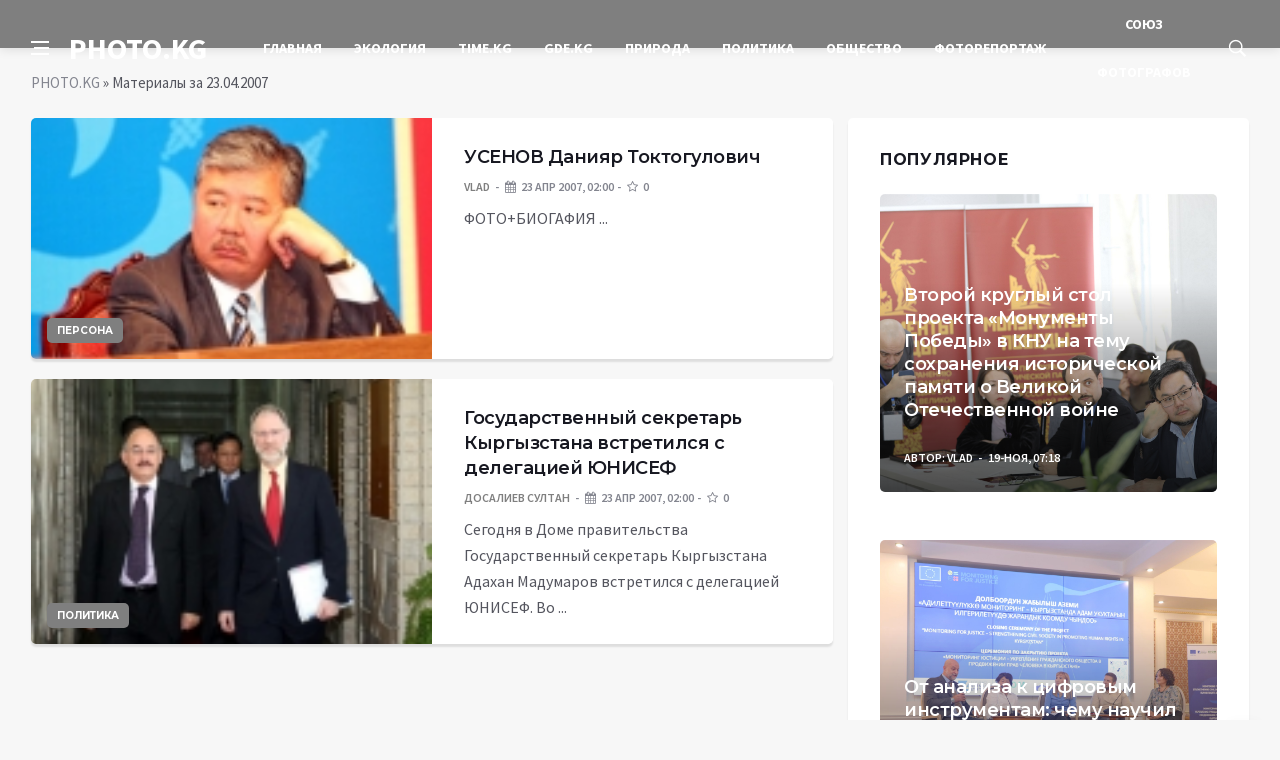

--- FILE ---
content_type: text/html; charset=utf-8
request_url: https://photo.kg/2007/04/23/
body_size: 8852
content:
<!DOCTYPE html>
<html lang="ru">
<head>
<title>Материалы за 23.04.2007 » PHOTO.KG - новостная, репортажная и стоковая фотоинформация</title>
<meta name="charset" content="utf-8">
<meta name="title" content="Материалы за 23.04.2007 » PHOTO.KG - новостная, репортажная и стоковая фотоинформация">
<meta name="description" content="ФОТО+БИОГАФИЯ">
<meta name="keywords" content="Фото Кыргызстана, Фото Киргизии, фоторепортаж, фотохроника, фотожурналистика,  Союз Фотожурналистов, фотокорреспондент, фотографии из Киргизии, кыргызская фотография, фотоконкурс, фоторепортеры, папарацци, фотоагентство, фоторепортаж, фотографы, новостная фотография, фотоновости, фотоснимки, фотолента, фотосеть, фотоотчет, фотогаллереи, фото дня, фотосайт, фото, фотоинформация, фотоматериал, фотобанк, фотобаза, сток-фото фотоснимки, фотовыставки, фотосъемка, фотообои,фотоклуб, фотоклипарты, WallPaper, фотомодели, фэшн, портфолио, фотостудия, фотосъемка, фотостудия, интерьер фото, фотопортреты, продажа фотографий, фототехника, фотокурсы, фотоэкспедиция, фотоссесии, документальная фотография, СМИ, экстремальная журналистика, фотоархив, фотоальбомы, фото блоги, цифровые фотографии, профессиональные фотографы, новости из Кыргызстана, аналитика, интервью, Киргизская Республика, Киргизия, Кыргызстан, Кыргызская Республика, Манас, киргизы, кыргызы, Иссык-Куль, Бакиев, Жогорку Кенеш, Киргизская революция, Кыргызская революция, Центральноазиатский регион, путешествие,  восточный колорит, Ош, юрта, киргизский колорит, национальный узор, народные промыслы, тайганы, охота в горах, Хан-Тенгри, снежный барс, альпинизм,  Бишкек, Чуйская долина, Ферганская долина, тюльпановая революция,  Центральная Азия, Туризм в Киргизии,  Кыргызский сайт, сайты Киргизии, беркутчи, Горы, базар, туризм, Митинги,  киргизская оппозиции, горнолыжная база, Рафтинг, сноуборд, Шелковый Путь, энергетика, американская военная база, Ганси, Кант, российская военная база , Планетарное око, Тянь-Шань, эдельвейс, политические события, фото политиков, экономика, культура, образование, силовые структуры, архитектура, исторические памятники, сельское хозяйство, спорт.">
<meta name="generator" content="DataLife Engine (https://dle-news.ru)">
<link rel="canonical" href="https://photo.kg/2007/04/23/">
<link rel="alternate" type="application/rss+xml" title="PHOTO.KG - новостная, репортажная и стоковая фотоинформация" href="https://photo.kg/rss.xml">
<link rel="search" type="application/opensearchdescription+xml" title="PHOTO.KG - новостная, репортажная и стоковая фотоинформация" href="https://photo.kg/index.php?do=opensearch">
<meta property="twitter:card" content="summary">
<meta property="twitter:title" content="Материалы за 23.04.2007 » PHOTO.KG - новостная, репортажная и стоковая фотоинформация">
<meta property="twitter:description" content="ФОТО+БИОГАФИЯ">
<meta property="og:type" content="article">
<meta property="og:site_name" content="PHOTO.KG - новостная, репортажная и стоковая фотоинформация">
<meta property="og:title" content="Материалы за 23.04.2007 » PHOTO.KG - новостная, репортажная и стоковая фотоинформация">
<meta property="og:description" content="ФОТО+БИОГАФИЯ">

<script src="/engine/classes/min/index.php?g=general&amp;v=6929b"></script>
<script src="/engine/classes/min/index.php?f=engine/classes/js/jqueryui.js,engine/classes/js/dle_js.js&amp;v=6929b" defer></script>
<script type="application/ld+json">{"@context":"https://schema.org","@graph":[{"@type":"BreadcrumbList","@context":"https://schema.org/","itemListElement":[{"@type":"ListItem","position":1,"item":{"@id":"https://photo.kg/","name":"PHOTO.KG"}},{"@type":"ListItem","position":2,"item":{"@id":"https://photo.kg/2007/04/23/","name":"Материалы за 23.04.2007"}}]}]}</script>
<meta http-equiv='X-UA-Compatible' content='IE=edge,chrome=1'>
<meta name="viewport" content="width=device-width, initial-scale=1, shrink-to-fit=no" />
<link href='https://fonts.googleapis.com/css?family=Montserrat:400,600,700%7CSource+Sans+Pro:400,600,700' rel='stylesheet'>
<link rel="icon" type="image/png" href="/templates/Default/favicons/favicon.png">
<link rel="apple-touch-icon" href="/templates/Default/favicons/touch-icon-iphone.png">
<link rel="apple-touch-icon" sizes="152x152" href="/templates/Default/favicons/touch-icon-ipad.png">
<link rel="apple-touch-icon" sizes="180x180" href="/templates/Default/favicons/touch-icon-iphone-retina.png">
<link rel="apple-touch-icon" sizes="167x167" href="/templates/Default/favicons/touch-icon-ipad-retina.png">
<link rel="stylesheet" href="/templates/Default/css/bootstrap.min.css" />
<link rel="stylesheet" href="/templates/Default/css/font-icons.css" />
<link rel="stylesheet" href="/templates/Default/css/style.css?v=6" />
<link rel="stylesheet" href="/templates/Default/css/engine.css?v=6" /> 
<!-- Yandex.RTB -->
<script>window.yaContextCb=window.yaContextCb||[]</script>
<script src="https://yandex.ru/ads/system/context.js" async></script>
</head>

<body class="bg-light style-default style-rounded">
 
<div class="content-overlay"></div>

<header class="sidenav" id="sidenav">
	<div class="sidenav__close">
		<button class="sidenav__close-button" id="sidenav__close-button" aria-label="закрыть"><i class="ui-close sidenav__close-icon"></i></button>
	</div>
	<nav class="sidenav__menu-container">
		<ul class="sidenav__menu" role="menubar">
			<li><a href="/" class="sidenav__menu-url">Главная</a></li>
			<li><a href="/galereya/osnovnye/ekologiya-kyrgyzstana/" class="sidenav__menu-url">Экология</a></li>
			<li><a href="/galereya/osnovnye/timekg/" class="sidenav__menu-url">TIME.KG</a></li>
			<li><a href="/galereya/osnovnye/my-znaem-gdekg">GDE.KG</a></li>
			<li><a href="/galereya/osnovnye/priroda/" class="sidenav__menu-url">Природа</a></li>
			<li><a href="/galereya/osnovnye/politika/" class="sidenav__menu-url">Политика</a></li>
			<li><a href="/galereya/osnovnye/obschestvo/" class="sidenav__menu-url">Общество</a></li>
			<li><a href="/galereya/osnovnye/fotoreportazh/" class="sidenav__menu-url">Фоторепортаж</a></li>
		</ul>
	</nav>
</header>
<main class="main oh" id="main">
	<header class="nav">
		<div class="nav__holder nav--sticky">
			<div class="container relative">
				<div class="flex-parent">
					<button class="nav-icon-toggle" id="nav-icon-toggle" aria-label="Open side menu">
					<span class="nav-icon-toggle__box"><span class="nav-icon-toggle__inner"></span></span>
					</button> 
					<a href="/" class="logo" style="color: #fff;">PHOTO.KG</a>
					<nav class="flex-child nav__wrap main-menu">
						<ul class="nav__menu">
							<li><a href="/">Главная</a></li>
							<li><a href="/galereya/osnovnye/ekologiya-kyrgyzstana/">Экология</a></li>
							<li><a href="/galereya/osnovnye/timekg/">TIME.KG</a></li>
							<li><a href="/galereya/osnovnye/my-znaem-gdekg">GDE.KG</a></li>
							<li><a href="/galereya/osnovnye/priroda/">Природа</a></li>
							<li><a href="/galereya/osnovnye/politika/">Политика</a></li>
							<li><a href="/galereya/osnovnye/obschestvo/">Общество</a></li>
							<li><a href="/galereya/osnovnye/fotoreportazh/">Фоторепортаж</a></li>
							<li><a href="/o-nas.html">Союз Фотографов</a></li>
						</ul>
					</nav>
					<div class="nav__right">
						<div class="nav__right-item nav__search">
							<a href="#" class="nav__search-trigger" id="nav__search-trigger"><i class="ui-search nav__search-trigger-icon"></i></a>
							<div class="nav__search-box" id="nav__search-box">
								<form method="post" class="nav__search-form">
									<input type="hidden" name="do" value="search" />
									<input type="hidden" name="subaction" value="search" />
									<input type="text" placeholder="Поиск по сайту ..." name="story" class="nav__search-input">
									<button type="submit" class="search-button btn btn-lg btn-color btn-button"><i class="ui-search nav__search-icon"></i></button>
								</form>
							</div>
						</div>
					</div>
				</div>
			</div>
		</div>
	</header>
	
	<div class="container">
		<div class="breadcrumbs main-bread">
			<div class="speedbar main-title"><!--<a href="/"><img src="/templates/Default/images/logo.png?v=6" /></a>--></div>
		</div>
	</div>

	
	<div class="container">
<div class="breadcrumbs">
<div class="speedbar"><a href="https://photo.kg/">PHOTO.KG</a> » Материалы за 23.04.2007</div>
</div></div>
	
	
	<div class="main-container container" id="main-container">
	    <div class="row">
		    <div class="col-lg-8 blog__content mb-72">
			    
				
				<article class="entry card post-list">
	<div class="entry__img-holder post-list__img-holder card__img-holder" style="background-image: url(/uploads/posts/2012-05/thumbs/2888.jpg)">
		<a href="https://photo.kg/galereya/osnovnye/politika/persona/558-usenov_daniyar_.html" class="thumb-url"></a>
		<img src="/uploads/posts/2012-05/thumbs/2888.jpg" alt="УСЕНОВ Данияр Токтогулович" class="entry__img d-none">
		<a href="https://photo.kg/galereya/osnovnye/politika/persona/" class="entry__meta-category entry__meta-category--label entry__meta-category--align-in-corner entry__meta-category--blue">ПЕРСОНА</a>
	</div>
	<div class="entry__body post-list__body card__body">
		<div class="entry__header">
			<h2 class="entry__title"><a href="https://photo.kg/galereya/osnovnye/politika/persona/558-usenov_daniyar_.html">УСЕНОВ Данияр Токтогулович</a></h2>
			<ul class="entry__meta">
				<li class="entry__meta-author"> <a onclick="ShowProfile('Vlad', 'https://photo.kg/user/Vlad/', '0'); return false;" href="https://photo.kg/user/Vlad/">Vlad</a> </li>
				<li class="entry__meta-date"><i class="fa fa-calendar"></i>23 апр 2007, 02:00</li>
				<li class="entry__meta-date"><i class="fa fa-star-o"></i>0</li>
			</ul>
		</div>
		<div class="entry__excerpt mt-8">
			<p>ФОТО+БИОГАФИЯ ...</p>
		</div>
	</div>
</article><article class="entry card post-list">
	<div class="entry__img-holder post-list__img-holder card__img-holder" style="background-image: url(/uploads/posts/2012-05/thumbs/2918.jpg)">
		<a href="https://photo.kg/galereya/osnovnye/politika/175-gosudarstvennyi.html" class="thumb-url"></a>
		<img src="/uploads/posts/2012-05/thumbs/2918.jpg" alt="Государственный секретарь Кыргызстана встретился с делегацией ЮНИСЕФ" class="entry__img d-none">
		<a href="https://photo.kg/galereya/osnovnye/politika/" class="entry__meta-category entry__meta-category--label entry__meta-category--align-in-corner entry__meta-category--blue">ПОЛИТИКА</a>
	</div>
	<div class="entry__body post-list__body card__body">
		<div class="entry__header">
			<h2 class="entry__title"><a href="https://photo.kg/galereya/osnovnye/politika/175-gosudarstvennyi.html">Государственный секретарь Кыргызстана встретился с делегацией ЮНИСЕФ</a></h2>
			<ul class="entry__meta">
				<li class="entry__meta-author"> <a onclick="ShowProfile('%D0%94%D0%BE%D1%81%D0%B0%D0%BB%D0%B8%D0%B5%D0%B2+%D0%A1%D1%83%D0%BB%D1%82%D0%B0%D0%BD', 'https://photo.kg/user/%D0%94%D0%BE%D1%81%D0%B0%D0%BB%D0%B8%D0%B5%D0%B2+%D0%A1%D1%83%D0%BB%D1%82%D0%B0%D0%BD/', '0'); return false;" href="https://photo.kg/user/%D0%94%D0%BE%D1%81%D0%B0%D0%BB%D0%B8%D0%B5%D0%B2+%D0%A1%D1%83%D0%BB%D1%82%D0%B0%D0%BD/">Досалиев Султан</a> </li>
				<li class="entry__meta-date"><i class="fa fa-calendar"></i>23 апр 2007, 02:00</li>
				<li class="entry__meta-date"><i class="fa fa-star-o"></i>0</li>
			</ul>
		</div>
		<div class="entry__excerpt mt-8">
			<p>Сегодня в Доме правительства Государственный секретарь Кыргызстана Адахан Мадумаров встретился с делегацией ЮНИСЕФ. Во ...</p>
		</div>
	</div>
</article>
			</div>
			<aside class="col-lg-4 sidebar sidebar--right">
	<aside class="widget widget-rating-posts">
		<h4 class="widget-title">Популярное</h4>
		<article class="entry thumb thumb--size-2">
	<div class="entry__img-holder thumb__img-holder" style="background-image: url('https://photo.kg/uploads/posts/2025-11/thumbs/memorial-41.jpg');">
		<div class="bottom-gradient"></div>
		<div class="thumb-text-holder thumb-text-holder--1">
			<h2 class="thumb-entry-title"><a href="https://photo.kg/galereya/osnovnye/vystavki-meropriyatiya/4874-vtoroj-kruglyj-stol-proekta-monumenty-pobedy-v-knu-na-temu-sohranenija-istoricheskoj-pamjati-o-velikoj-otechestvennoj-vojne.html">Второй круглый стол проекта «Монументы Победы» в КНУ на тему сохранения исторической памяти о Великой Отечественной войне</a></h2>
			<ul class="entry__meta">
				<li class="entry__meta-author"><span> Автор:</span> <a onclick="ShowProfile('Vlad', 'https://photo.kg/user/Vlad/', '0'); return false;" href="https://photo.kg/user/Vlad/">Vlad</a> </li>
				<li class="entry__meta-date">19-ноя, 07:18</li>
			</ul>
		</div>
		<a href="https://photo.kg/galereya/osnovnye/vystavki-meropriyatiya/4874-vtoroj-kruglyj-stol-proekta-monumenty-pobedy-v-knu-na-temu-sohranenija-istoricheskoj-pamjati-o-velikoj-otechestvennoj-vojne.html" class="thumb-url"></a>
	</div>
</article><article class="entry thumb thumb--size-2">
	<div class="entry__img-holder thumb__img-holder" style="background-image: url('https://photo.kg/uploads/posts/2025-09/thumbs/xakaton-55.jpg');">
		<div class="bottom-gradient"></div>
		<div class="thumb-text-holder thumb-text-holder--1">
			<h2 class="thumb-entry-title"><a href="https://photo.kg/galereya/osnovnye/obschestvo/4864-ot-analiza-k-cifrovym-instrumentam-chemu-nauchil-proekt-monitoring-justicii.html">От анализа к цифровым инструментам: чему научил проект «Мониторинг юстиции»</a></h2>
			<ul class="entry__meta">
				<li class="entry__meta-author"><span> Автор:</span> <a onclick="ShowProfile('admin', 'https://photo.kg/user/admin/', '0'); return false;" href="https://photo.kg/user/admin/">admin</a> </li>
				<li class="entry__meta-date">24-сен, 09:20</li>
			</ul>
		</div>
		<a href="https://photo.kg/galereya/osnovnye/obschestvo/4864-ot-analiza-k-cifrovym-instrumentam-chemu-nauchil-proekt-monitoring-justicii.html" class="thumb-url"></a>
	</div>
</article><article class="entry thumb thumb--size-2">
	<div class="entry__img-holder thumb__img-holder" style="background-image: url('https://photo.kg/uploads/posts/2025-11/thumbs/6k6a9152.jpg');">
		<div class="bottom-gradient"></div>
		<div class="thumb-text-holder thumb-text-holder--1">
			<h2 class="thumb-entry-title"><a href="https://photo.kg/galereya/osnovnye/ekologiya-kyrgyzstana/4878-seminar-detstvo-bez-svinca-jeksperty-obsuzhdajut-masshtaby-i-puti-reshenija-problemy-svincovogo-zagrjaznenija.html">Семинар «Детство без свинца»: эксперты обсуждают масштабы и пути решения проблемы свинцового загрязнения</a></h2>
			<ul class="entry__meta">
				<li class="entry__meta-author"><span> Автор:</span> <a onclick="ShowProfile('Vlad', 'https://photo.kg/user/Vlad/', '0'); return false;" href="https://photo.kg/user/Vlad/">Vlad</a> </li>
				<li class="entry__meta-date">24-ноя, 10:30</li>
			</ul>
		</div>
		<a href="https://photo.kg/galereya/osnovnye/ekologiya-kyrgyzstana/4878-seminar-detstvo-bez-svinca-jeksperty-obsuzhdajut-masshtaby-i-puti-reshenija-problemy-svincovogo-zagrjaznenija.html" class="thumb-url"></a>
	</div>
</article><article class="entry thumb thumb--size-2">
	<div class="entry__img-holder thumb__img-holder" style="background-image: url('https://photo.kg/uploads/posts/2025-10/thumbs/secca-41.jpg');">
		<div class="bottom-gradient"></div>
		<div class="thumb-text-holder thumb-text-holder--1">
			<h2 class="thumb-entry-title"><a href="https://photo.kg/galereya/osnovnye/obschestvo/4868-v-bishkeke-startovali-dni-ustojchivoj-jenergetiki-evropejskogo-sojuza-kyrgyzstan-delaet-shag-k-zelenomu-buduschemu.html">В Бишкеке стартовали Дни устойчивой энергетики Европейского Союза: Кыргызстан делает шаг к «зеленому» будущему</a></h2>
			<ul class="entry__meta">
				<li class="entry__meta-author"><span> Автор:</span> <a onclick="ShowProfile('Vlad', 'https://photo.kg/user/Vlad/', '0'); return false;" href="https://photo.kg/user/Vlad/">Vlad</a> </li>
				<li class="entry__meta-date">16-окт, 05:59</li>
			</ul>
		</div>
		<a href="https://photo.kg/galereya/osnovnye/obschestvo/4868-v-bishkeke-startovali-dni-ustojchivoj-jenergetiki-evropejskogo-sojuza-kyrgyzstan-delaet-shag-k-zelenomu-buduschemu.html" class="thumb-url"></a>
	</div>
</article><article class="entry thumb thumb--size-2">
	<div class="entry__img-holder thumb__img-holder" style="background-image: url('https://photo.kg/uploads/posts/2025-12/thumbs/p1010331.jpg');">
		<div class="bottom-gradient"></div>
		<div class="thumb-text-holder thumb-text-holder--1">
			<h2 class="thumb-entry-title"><a href="https://photo.kg/galereya/osnovnye/ekologiya-kyrgyzstana/4882-kompleks-jekologicheskih-meroprijatij-v-issyk-kulskoj-oblasti-posadki-teplica-infrastruktura.html">Комплекс экологических мероприятий в Иссык-Кульской области: посадки, теплица, инфраструктура</a></h2>
			<ul class="entry__meta">
				<li class="entry__meta-author"><span> Автор:</span> <a onclick="ShowProfile('Vlad', 'https://photo.kg/user/Vlad/', '0'); return false;" href="https://photo.kg/user/Vlad/">Vlad</a> </li>
				<li class="entry__meta-date">06-дек, 16:52</li>
			</ul>
		</div>
		<a href="https://photo.kg/galereya/osnovnye/ekologiya-kyrgyzstana/4882-kompleks-jekologicheskih-meroprijatij-v-issyk-kulskoj-oblasti-posadki-teplica-infrastruktura.html" class="thumb-url"></a>
	</div>
</article><article class="entry thumb thumb--size-2">
	<div class="entry__img-holder thumb__img-holder" style="background-image: url('https://photo.kg/uploads/posts/2025-10/thumbs/mp-100.jpg');">
		<div class="bottom-gradient"></div>
		<div class="thumb-text-holder thumb-text-holder--1">
			<h2 class="thumb-entry-title"><a href="https://photo.kg/galereya/osnovnye/obschestvo/4865-pamjat-kotoraja-obedinjaet-bishkek-prinjal-delegaciju-monumentov-pobedy.html">Память, которая объединяет: Бишкек принял делегацию «Монументов Победы»</a></h2>
			<ul class="entry__meta">
				<li class="entry__meta-author"><span> Автор:</span> <a onclick="ShowProfile('Vlad', 'https://photo.kg/user/Vlad/', '0'); return false;" href="https://photo.kg/user/Vlad/">Vlad</a> </li>
				<li class="entry__meta-date">03-окт, 15:03</li>
			</ul>
		</div>
		<a href="https://photo.kg/galereya/osnovnye/obschestvo/4865-pamjat-kotoraja-obedinjaet-bishkek-prinjal-delegaciju-monumentov-pobedy.html" class="thumb-url"></a>
	</div>
</article>
	</aside>
	<aside class="widget">
		<h4 class="widget-title">Реклама</h4>
		<div class="entry__tags">
			<!--fd6f0ffb--><!--fd6f0ffb--><!--3a9f6b4e--><!--3a9f6b4e-->
			<br />
			<!-- ADV -->
		</div>
	</aside>
	<aside class="widget" id="custom_html-3">
		<div class="entry__tags" style="margin-top: 0">
			<!-- ADV -->
		</div>
	</aside>
</aside>
		</div>
	</div>

	    <footer class="footer footer--dark" id="stop_id">
		<div class="footer-soc">
			<div class="container">
				<div class="socials socials--medium mb-0 pb-0" style="float:none;margin:0 auto;display:block;width:100%">
					<script src="https://yastatic.net/share2/share.js"></script>
					<div class="ya-share2 footer-social" data-curtain data-size="l" data-services="vkontakte,facebook,odnoklassniki,telegram,twitter,viber,whatsapp,moimir,linkedin,lj,reddit"></div>
				</div>
			</div>
		</div>
		<div class="container">
			<div class="footer__widgets">
				<div class="row">
					<div class="col-lg-3 col-md-6" style="-webkit-box-flex: 0; -ms-flex: 0 0 100%; flex: 0 0 100%; max-width: 100%; text-align: center;">
						<aside class="widget widget-logo">
							<p class="mt-8 mb-0" style="margin-top: 20px;">Использование любых материалов, размещённых на сайте, разрешается при условии активной ссылки на наш сайт.</p>
							<p>При копировании материалов для интернет-изданий – обязательна прямая открытая для поисковых систем гиперссылка. Ссылка должна быть размещена в независимости от полного либо частичного использования материалов. Гиперссылка (для интернет- изданий) – должна быть размещена в подзаголовке или в первом абзаце материала.</p>
							<p>Все материалы, содержащиеся на веб-сайте photo.kg, защищены законом об авторском праве. Фотографии и прочие материалы являются собственностью их авторов и представлены исключительно для некоммерческого использования и ознакомления , если не указано иное. Несанкционированное использование таких материалов может нарушать закон об авторском праве, торговой марке и другие законы.</p>
							<p class="copyright mb-0" style="margin-top: 0;">Учредитель: Общественное объединение «Союз Фотожурналистов Кыргызстана».</p>
							<br />
							<p class="copyright mb-0" style="margin-top: 0;">Copyright &copy; 2005 - 2026, Новостная, репортажная и стоковая фотоинформация «PHOTO.KG». Все права защищены.</p>
						</aside>
					</div>
				</div>
			</div>
		</div>
	</footer>
	
	<div id="back-to-top">
		<a href="#top" aria-label="Go to top"><i class="ui-arrow-up"></i></a>
	</div>
</main>

<script type='text/javascript'>
/* <![CDATA[ */
var q2w3_sidebar_options = [{"sidebar":"sidebar-1","margin_top":70,"margin_bottom":0,"stop_id":"stop_id","screen_max_width":0,"screen_max_height":0,"width_inherit":false,"refresh_interval":1500,"window_load_hook":false,"disable_mo_api":false,"widgets":["custom_html-3"]}];
/* ]]> */
</script>
<script src='/templates/Default/js/q2w3-fixed-widget.min.js'></script>
<script src="/templates/Default/js/bootstrap.min.js"></script>
<script src="/templates/Default/js/easing.min.js"></script>
<script src="/templates/Default/js/owl-carousel.min.js"></script>
<script src="/templates/Default/js/flickity.pkgd.min.js"></script>
<script src="/templates/Default/js/jquery.newsTicker.min.js"></script>  
<script src="/templates/Default/js/modernizr.min.js"></script>
<script src="/templates/Default/js/scripts.js"></script>
<script>
<!--
var dle_root       = '/';
var dle_admin      = '';
var dle_login_hash = '1c509fc7365dff2e2f06f50fde875d325f644f58';
var dle_group      = 5;
var dle_skin       = 'Default';
var dle_wysiwyg    = '0';
var quick_wysiwyg  = '0';
var dle_min_search = '4';
var dle_act_lang   = ["Да", "Нет", "Ввод", "Отмена", "Сохранить", "Удалить", "Загрузка. Пожалуйста, подождите..."];
var menu_short     = 'Быстрое редактирование';
var menu_full      = 'Полное редактирование';
var menu_profile   = 'Просмотр профиля';
var menu_send      = 'Отправить сообщение';
var menu_uedit     = 'Админцентр';
var dle_info       = 'Информация';
var dle_confirm    = 'Подтверждение';
var dle_prompt     = 'Ввод информации';
var dle_req_field  = ["Заполните поле с именем", "Заполните поле с сообщением", "Заполните поле с темой сообщения"];
var dle_del_agree  = 'Вы действительно хотите удалить? Данное действие невозможно будет отменить';
var dle_spam_agree = 'Вы действительно хотите отметить пользователя как спамера? Это приведёт к удалению всех его комментариев';
var dle_c_title    = 'Отправка жалобы';
var dle_complaint  = 'Укажите текст Вашей жалобы для администрации:';
var dle_mail       = 'Ваш e-mail:';
var dle_big_text   = 'Выделен слишком большой участок текста.';
var dle_orfo_title = 'Укажите комментарий для администрации к найденной ошибке на странице:';
var dle_p_send     = 'Отправить';
var dle_p_send_ok  = 'Уведомление успешно отправлено';
var dle_save_ok    = 'Изменения успешно сохранены. Обновить страницу?';
var dle_reply_title= 'Ответ на комментарий';
var dle_tree_comm  = '0';
var dle_del_news   = 'Удалить статью';
var dle_sub_agree  = 'Вы действительно хотите подписаться на комментарии к данной публикации?';
var dle_unsub_agree  = '';
var dle_captcha_type  = '1';
var dle_share_interesting  = ["Поделиться ссылкой на выделенный текст", "Twitter", "Facebook", "Вконтакте", "Прямая ссылка:", "Нажмите правой клавишей мыши и выберите «Копировать ссылку»"];
var DLEPlayerLang     = {prev: 'Предыдущий',next: 'Следующий',play: 'Воспроизвести',pause: 'Пауза',mute: 'Выключить звук', unmute: 'Включить звук', settings: 'Настройки', enterFullscreen: 'На полный экран', exitFullscreen: 'Выключить полноэкранный режим', speed: 'Скорость', normal: 'Обычная', quality: 'Качество', pip: 'Режим PiP'};
var DLEGalleryLang    = {CLOSE: 'Закрыть (Esc)', NEXT: 'Следующее изображение', PREV: 'Предыдущее изображение', ERROR: 'Внимание! Обнаружена ошибка', IMAGE_ERROR: '', TOGGLE_SLIDESHOW: 'Просмотр слайдшоу (пробел)',TOGGLE_FULLSCREEN: '', TOGGLE_THUMBS: '', TOGGLE_ZOOM: '', DOWNLOAD: '' };
var DLEGalleryMode    = 0;
var DLELazyMode       = 0;
var allow_dle_delete_news   = false;

//-->
</script>

<!-- Код счетчика metrika.vv.kg (домен: photo.kg) -->
<script type="text/javascript">
    var _vvkg = _vvkg || [];
    _vvkg.push(['_setSiteId', '12']);
    (function() {
        var vv = document.createElement('script'); vv.type = 'text/javascript'; vv.async = true;
        vv.src = 'https://metrika.vv.kg/metrika/tag.js';
        var s = document.getElementsByTagName('script')[0]; s.parentNode.insertBefore(vv, s);
    })();
</script>
<noscript>
    <a href="https://metrika.vv.kg/site/12" target="_blank" rel="noopener">
        <img src="https://metrika.vv.kg/watch/12" style="position:absolute; left:-9999px;" alt="" />
    </a>
</noscript>
<!-- /Код счетчика metrika.vv.kg -->

<!-- Yandex.Metrika counter -->
<script type="text/javascript" >
   (function(m,e,t,r,i,k,a){m[i]=m[i]||function(){(m[i].a=m[i].a||[]).push(arguments)};
   m[i].l=1*new Date();
   for (var j = 0; j < document.scripts.length; j++) {if (document.scripts[j].src === r) { return; }}
   k=e.createElement(t),a=e.getElementsByTagName(t)[0],k.async=1,k.src=r,a.parentNode.insertBefore(k,a)})
   (window, document, "script", "https://mc.yandex.ru/metrika/tag.js", "ym");

   ym(31499508, "init", {
        clickmap:true,
        trackLinks:true,
        accurateTrackBounce:true
   });
</script>
<noscript><div><img src="https://mc.yandex.ru/watch/31499508" style="position:absolute; left:-9999px;" alt="" /></div></noscript>
<!-- /Yandex.Metrika counter -->

<script defer src="https://static.cloudflareinsights.com/beacon.min.js/vcd15cbe7772f49c399c6a5babf22c1241717689176015" integrity="sha512-ZpsOmlRQV6y907TI0dKBHq9Md29nnaEIPlkf84rnaERnq6zvWvPUqr2ft8M1aS28oN72PdrCzSjY4U6VaAw1EQ==" data-cf-beacon='{"version":"2024.11.0","token":"6f899b9a81d243b2a6f1ec6ec7eefbad","r":1,"server_timing":{"name":{"cfCacheStatus":true,"cfEdge":true,"cfExtPri":true,"cfL4":true,"cfOrigin":true,"cfSpeedBrain":true},"location_startswith":null}}' crossorigin="anonymous"></script>
</body>
</html>